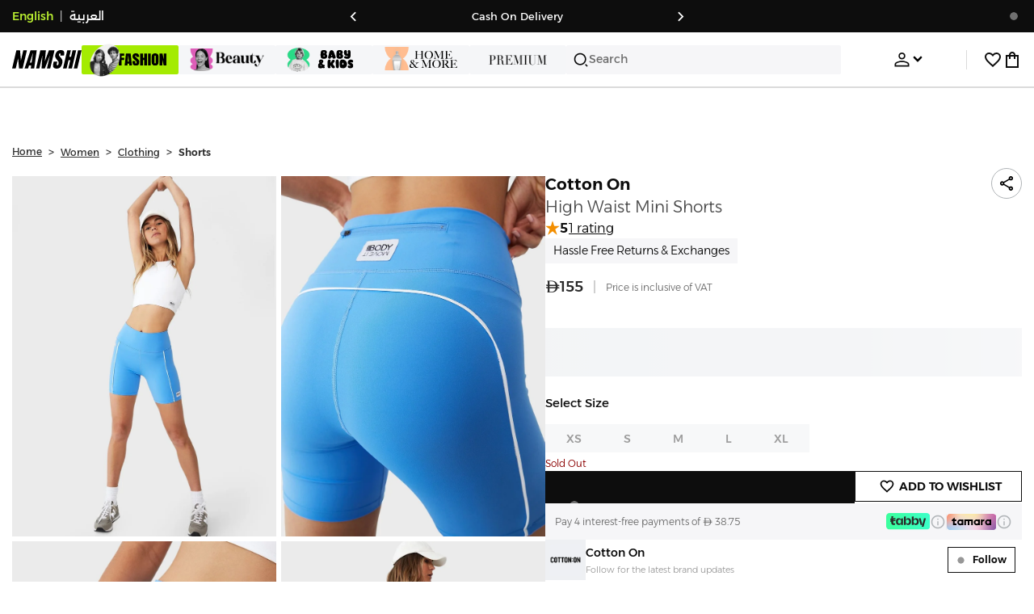

--- FILE ---
content_type: text/css
request_url: https://f.nooncdn.com/s/app/2025/nm-namshi-frontend/f9f8c6be0e65b166d3ba7aeb6082a75fefc602e2/bigalog/_next/_static/_next/static/css/f58a23ee97973ee4.css
body_size: 147
content:
div.ProductListingPage_header__Uur2m{display:flex;justify-content:space-between;align-items:flex-start}[dir] div.ProductListingPage_header__Uur2m{padding-top:30px;margin-bottom:40px}div.ProductListingPage_header__Uur2m .ProductListingPage_titleAndBreadcrumbs__h7Umz{display:flex;flex-direction:column;row-gap:10px}div.ProductListingPage_container__TA_b5{display:flex;gap:38px;flex:1 1 100%}[dir] div.ProductListingPage_container__TA_b5{margin:0 auto 100px}div.ProductListingPage_container__TA_b5 .ProductListingPage_filtersOuterContainer__KsdSc{display:flex;flex-direction:column;flex-shrink:0;width:300px;top:calc(var(--dweb-header-height) + 8px)}[dir] div.ProductListingPage_container__TA_b5 .ProductListingPage_filtersOuterContainer__KsdSc .ProductListingPage_filtersInnerContainer__96g67{padding:0}div.ProductListingPage_container__TA_b5 .ProductListingPage_listingContainer__Vc2PQ{display:flex;flex-direction:column;gap:40px;position:relative;height:-moz-max-content;height:max-content;width:calc(100% - 300px - 28px)}[dir] div.ProductListingPage_container__TA_b5 .ProductListingPage_listingContainer__Vc2PQ{margin-bottom:100px}div.ProductListingPage_container__TA_b5 .ProductListingPage_listingContainer__Vc2PQ.ProductListingPage_stretch__9pJK_{width:100%}div.ProductListingPage_container__TA_b5 .ProductListingPage_listingContainer__Vc2PQ .ProductListingPage_paginationContainer__SzF7t{display:flex;position:absolute;bottom:-70px}[dir=ltr] div.ProductListingPage_container__TA_b5 .ProductListingPage_listingContainer__Vc2PQ .ProductListingPage_paginationContainer__SzF7t,[dir=rtl] div.ProductListingPage_container__TA_b5 .ProductListingPage_listingContainer__Vc2PQ .ProductListingPage_paginationContainer__SzF7t{left:0;right:0}.EditSizesModal_modalHeader__S_X9R{display:flex;align-items:center;justify-content:center}[dir] .EditSizesModal_modalHeader__S_X9R{padding:12px;border-bottom:1px solid var(--color-grey3)}[dir=ltr] .EditSizesModal_modalHeader__S_X9R{padding-left:14px}[dir=rtl] .EditSizesModal_modalHeader__S_X9R{padding-right:14px}.EditSizesModal_modalHeader__S_X9R .EditSizesModal_modalTitle__howeS{flex:1 1;font-weight:600;font-size:18px}[dir] .EditSizesModal_modalHeader__S_X9R .EditSizesModal_modalTitle__howeS{text-align:center}[dir=ltr] .EditSizesModal_modalHeader__S_X9R .EditSizesModal_modalTitle__howeS{margin-left:24px}[dir=rtl] .EditSizesModal_modalHeader__S_X9R .EditSizesModal_modalTitle__howeS{margin-right:24px}

--- FILE ---
content_type: image/svg+xml
request_url: https://f.nooncdn.com/mpcms/EN0111/assets/3d6ee3a0-5180-45f5-ade8-c5b213bc8195.svg?format=webp
body_size: -18
content:
<svg width="34" height="17" viewBox="0 0 34 17" fill="none" xmlns="http://www.w3.org/2000/svg">
    <g id="Group">
    <rect id="Rectangle" x="12.75" y="1.41667" width="8.5" height="12.75" fill="#FF5F00"/>
    <path id="Path" d="M13.9902 7.79167C13.988 5.40092 15.0979 3.14199 17 1.66595C13.7691 -0.845002 9.12913 -0.479542 6.34106 2.50548C3.55298 5.49051 3.55298 10.0928 6.34106 13.0778C9.12913 16.0629 13.7691 16.4283 17 13.9174C15.0979 12.4413 13.988 10.1824 13.9902 7.79167Z" fill="#EB001B"/>
    <path id="Path_2" d="M29.75 7.79167C29.7501 10.7747 28.0276 13.4959 25.3139 14.7997C22.6003 16.1035 19.372 15.7609 17 13.9174C18.9004 12.44 20.0099 10.1819 20.0099 7.79167C20.0099 5.40141 18.9004 3.14337 17 1.66591C19.372 -0.177548 22.6003 -0.520141 25.3139 0.783628C28.0276 2.0874 29.7501 4.80864 29.75 7.79167Z" fill="#F79E1B"/>
    </g>
    </svg>


--- FILE ---
content_type: image/svg+xml
request_url: https://f.nooncdn.com/mpcms/EN0111/assets/2f795bc9-a569-4de2-90a9-77b4813ed3d4.svg?format=webp
body_size: 738
content:
<svg width="40" height="12" viewBox="0 0 40 12" fill="none" xmlns="http://www.w3.org/2000/svg">
    <g id="001-visa">
    <path id="Path" d="M14 12L16.3415 0H20L17.7317 12H14Z" fill="white"/>
    <path id="Path_2" d="M14 12L17 0H20L17.7317 12H14Z" fill="white"/>
    <path id="Path_3" d="M30 0.505263C29.3464 0.252632 28.3007 0 26.9935 0C23.7255 0 21.3725 1.57895 21.3725 3.85263C21.3725 5.55789 23.0065 6.44211 24.3137 7.01053C25.6209 7.57895 26.0131 7.95789 26.0131 8.46316C26.0131 9.22105 24.9673 9.6 24.0523 9.6C22.7451 9.6 22.0261 9.41053 20.915 8.96842L20.4575 8.77895L20 11.3684C20.7843 11.6842 22.2222 12 23.7255 12C27.1895 12 29.4771 10.4211 29.4771 8.02105C29.4771 6.69474 28.6275 5.68421 26.6667 4.86316C25.4902 4.29474 24.7712 3.97895 24.7712 3.41053C24.7712 2.90526 25.3595 2.4 26.6667 2.4C27.7778 2.4 28.5621 2.58947 29.1503 2.84211L29.4771 2.96842L30 0.505263Z" fill="white"/>
    <path id="Path_4" d="M30 0.505263C29.3464 0.252632 28.3007 0 26.9935 0C23.7255 0 21.9608 1.57895 21.9608 3.85263C21.9608 5.55789 23.0065 6.44211 24.3137 7.01053C25.6209 7.57895 26.0131 7.95789 26.0131 8.46316C26.0131 9.22105 24.9673 9.6 24.0523 9.6C22.7451 9.6 22.0261 9.41053 20.915 8.96842L20.4575 8.77895L20 11.3684C20.7843 11.6842 22.2222 12 23.7255 12C27.1895 12 29.4771 10.4211 29.4771 8.02105C29.4771 6.69474 28.6275 5.68421 26.6667 4.86316C25.4902 4.29474 24.7712 3.97895 24.7712 3.41053C24.7712 2.90526 25.3595 2.4 26.6667 2.4C27.7778 2.4 28.5621 2.58947 29.1503 2.84211L29.4771 2.96842L30 0.505263Z" fill="white"/>
    <path id="Shape" fill-rule="evenodd" clip-rule="evenodd" d="M32.9451 0.866667C33.2747 0.0666667 33.8681 0 34.6593 0H37.2308L40 12H36.8352L36.4396 10H32.2198L31.5604 12H28L32.9451 0.866667ZM34.4593 4.46562C34.4593 4.46562 33.3384 7.39896 33.1406 7.99896V8.06563H35.9099C35.778 7.39896 35.1186 4.39896 35.1186 4.39896L34.9208 3.26562C34.723 3.73229 34.4593 4.46562 34.4593 4.46562Z" fill="white"/>
    <path id="Shape_2" fill-rule="evenodd" clip-rule="evenodd" d="M33.7363 0.866667C34.0659 0.0666667 34.6593 0 35.4505 0H37.2308L40 12H36.8352L36.4396 10H32.2198L31.5604 12H28L33.7363 0.866667ZM34.4593 4.46562C34.4593 4.46562 33.4044 7.33229 33.1406 7.99896V8.06563H35.9099C35.778 7.39896 35.1186 4.39896 35.1186 4.39896L34.9208 3.26562C34.723 3.73229 34.4593 4.46562 34.4593 4.46562Z" fill="white"/>
    <path id="Path_5" d="M9 8.33333L8.66667 6.6C8.06667 4.6 6.13333 2.4 4 1.33333L7 12H10.6L16 0H12.4L9 8.33333Z" fill="white"/>
    <path id="Path_6" d="M9 8.33333L8.66667 6.6C8.06667 4.6 6.13333 2.4 4 1.33333L7 12H10.6L16 0H13.0667L9 8.33333Z" fill="white"/>
    <path id="Path_7" d="M0 0L0.537313 0.12C4.35821 1.02 6.98507 3.3 8 6L6.92537 0.9C6.74627 0.18 6.20896 0 5.55224 0H0V0Z" fill="#FFBC00"/>
    <path id="Path_8" d="M0 0C3.8209 0.909091 6.98507 3.27273 8 6L6.98507 1.69697C6.80597 0.969697 6.20896 0.545455 5.55224 0.545455L0 0Z" fill="#F7981D"/>
    <path id="Path_9" d="M0 0C3.8209 0.909091 6.98507 3.27273 8 6L7.28358 3.63636C7.10448 2.90909 6.86567 2.18182 6.02985 1.87879L0 0Z" fill="#ED7C00"/>
    <g id="Group">
    <path id="Path_10" d="M11.9009 8.04629L9.73451 6.00117L8.71504 8.28689L8.46018 6.78313C7.88673 4.97862 6.03894 2.99366 4 2.03125L6.86726 11.6553H10.308L11.9009 8.04629Z" fill="white"/>
    <path id="Path_11" d="M17.8277 11.6544L15.0879 9.00781L14.5781 11.6544H17.8277Z" fill="white"/>
    <path id="Path_12" d="M25.1527 7.92969C25.4076 8.17029 25.535 8.35074 25.4713 8.59134C25.4713 9.31315 24.4519 9.67405 23.5598 9.67405C22.2855 9.67405 21.5846 9.4936 20.5014 9.07254L20.0554 8.89209L19.6094 11.3583C20.374 11.659 21.7757 11.9598 23.2412 11.9598C25.2802 11.9598 26.9368 11.4184 27.8926 10.456L25.1527 7.92969Z" fill="white"/>
    <path id="Path_13" d="M28.8477 11.6531H31.8423L32.4795 9.84863H36.5574L36.9397 11.6531H39.9981L38.9149 7.26216L35.0919 3.77344L35.2831 4.73584C35.2831 4.73584 35.9202 7.44261 36.0477 8.04411H33.3716C33.6264 7.44261 34.6459 4.85614 34.6459 4.85614C34.6459 4.85614 34.9008 4.19449 35.0919 3.77344" fill="white"/>
    </g>
    </g>
    </svg>
